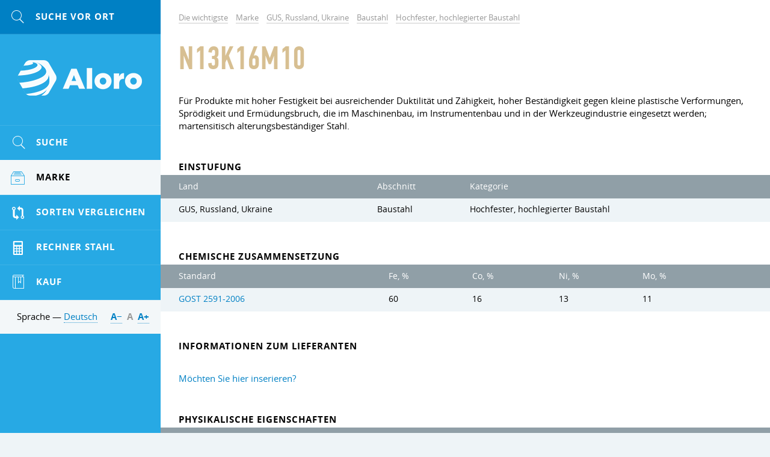

--- FILE ---
content_type: text/html; charset=UTF-8
request_url: https://aloro.biz/grades/su/gr-n13k16m10
body_size: 7659
content:

<!DOCTYPE HTML>
<html>
	
<head data-language="de" data-url-domains="/json/domains.json">
	<meta http-equiv="Content-Type" content="text/html; charset=UTF-8" />
	<meta name="viewport" content="width=device-width, initial-scale=1.0, maximum-scale=1.0" />
	<link rel="icon" href="/img/logo-cropped.png" type="image/x-icon" />
	<link rel="shortcut icon" href="/img/logo-cropped.png" type="image/x-icon" />
	<meta name="csrf-param" content="_csrf">
<meta name="csrf-token" content="DB_YZruT1RUSw35hzWpz1YknrDFxL90FyFQ3oUA050NhRo8KjcCvYl-SH1GOXwKfzgr8fjtp7TKhDAWMEkW0Gg==">
	<title>N13K16M10 / Aloro</title>
	<meta name="description" content="Hochlegierte hochfestem Baustahl">
	
<link rel="stylesheet" type="text/css" href="/grunt/css/styles.min.css?v=1569358552" />

<!--[if lt IE 9 ]>
<link rel="stylesheet" href="/css/common.ie.css" />
<![endif]-->	
<script type="text/javascript" src="/js/jquery-3.2.1.min.js"></script>
	<meta name="yandex-verification" content="884e157e7732e982" />
<meta name="google-site-verification" content="gs_fckeeVqep54y0gUSEfYHnt34C233Kg_A80_2so_k" />
<!-- Global site tag (gtag.js) - Google Analytics -->
<script async src="https://www.googletagmanager.com/gtag/js?id=UA-35271429-15"></script>
<script>
  window.dataLayer = window.dataLayer || [];
  function gtag(){dataLayer.push(arguments);}
  gtag('js', new Date());

  gtag('config', 'UA-35271429-15');
</script>
	<script type="text/x-mathjax-config">
MathJax.Hub.Config({
	config: ['Safe.js'],
	jax: ['input/TeX', 'input/MathML', 'input/AsciiMath', 'output/HTML-CSS', 'output/NativeMML', 'output/PreviewHTML'],
	extensions: ['tex2jax.js', 'mml2jax.js', 'asciimath2jax.js'/*, 'MathMenu.js', 'MathZoom.js', 'AssistiveMML.js', 'fast-preview.js'*/],
	TeX: {
		extensions: ['AMSmath.js', 'AMSsymbols.js', 'noErrors.js', 'noUndefined.js'],
		Macros: {
			textsf: ['\\mathord{\\sf{\\text{#1}}}', 1],
			texttt: ['\\mathord{\\tt{\\text{#1}}}', 1],
			vline: ['\\smash{\\large\\lvert}', 0],
			le: ['\\leqslant', 0],
			ge: ['\\geqslant', 0],
			phi: ['\\varphi', 0], // греческая фи, как принято в нашей нотации
			EDS: ['\\mathscr{E}', 0], // красивая буква для ЭДС
			arctg: ['\\mathop{\\rm arctg}\\nolimits', 0],
			ch: ['\\mathop{\\rm ch}\\nolimits', 0],
			ctg: ['\\mathop{\\rm ctg}\\nolimits', 0],
			sh: ['\\mathop{\\rm sh}\\nolimits', 0],
			arcctg: ['\\mathop{\\rm arcctg}\\nolimits', 0],
			cosec: ['\\mathop{\\rm cosec}\\nolimits', 0],
			cth: ['\\mathop{\\rm cth}\\nolimits', 0],
			tg: ['\\mathop{\\rm tg}\\nolimits', 0],
			th: ['\\mathop{\\rm th}\\nolimits', 0]
		},
		noErrors: { disabled: true }, // для возврата к TeX в случае проблем с mathjax
		noUndefined: { disabled: true } // для возврата к TeX в случае проблем с mathjax
	},
	tex2jax: {
		inlineMath: [ ['$$', '$$'], ['\\(', '\\)'] ],
		displayMath: [ ['\\[', '\\]'] ]
	},
	/*menuSettings: {
		zoom: 'Hover',
		zscale: '200%'
	},*/
	// skipStartupTypeset: true,
	messageStyle: 'none',
	// showMathMenu: false, // отключает мею по правой клавише
	preRemoveClass: 'MathJax_Preview_Alternative', // для возврата к TeX в случае проблем с mathjax
	'HTML-CSS': {
		// scale: 120 // для увеличения размера формул
		// webFont: 'STIX',
		availableFonts: [],
		preferredFonts: 'TeX',
		webFont: '',
		imageFont: null,
		undefinedFamily: '"MathJax_Math-Italic", "MathJax_Main", "MathJax_AMS", "Helvetica Neue", Helvetica, Arial, sans-serif'
	},
	/*'fast-preview': {
		Chunks: {EqnChunk: 10000, EqnChunkFactor: 1, EqnChunkDelay: 0},
		color: "inherit!important",
		updateTime: 30, updateDelay: 6,
		messageStyle: "none",
		disabled: false
	}*/
});

// Для исправления ошибок в формулах, содержащих команду \nulldelimiterspace
MathJax.Hub.Register.StartupHook('TeX Jax Ready', function () {
	const TEX = MathJax.InputJax.TeX;
	const PREFILTER = TEX.prefilterMath;
	TEX.Augment({
		prefilterMath: function (math,displaymode,script) {
			math = math.replace(/\\nulldelimiterspace/g, '0em');
			return PREFILTER.call(TEX,math,displaymode,script);
		}
	});
});

// Для большого размера всех дробей. Аналог команды \everymath{\displaystyle}
MathJax.Hub.Register.StartupHook('TeX Jax Ready', function () {
	const TEX = MathJax.InputJax.TeX;
	const PREFILTER = TEX.prefilterMath;
	TEX.Augment({
		prefilterMath: function (math,displaymode,script) {
			math = '\\displaystyle{'+math+'}';
			return PREFILTER.call(TEX,math,displaymode,script);
		}
	});
});

// move formulae out from invisible container to the top level
MathJax.Hub.Register.StartupHook('End', function () {
	// get all formulae
	const $formulae = $('.latex-original, .ascii-original');

	// loop
	let html;
	$formulae.each(function () {
		// move formulae markup to upper level
		html = $(this).html();
		$(html).insertBefore($(this));

		// remove invisible container
		$(this).remove();
	});
});

// для возврата к TeX в случае проблем с mathjax
MathJax.Hub.Typeset_source = MathJax.Hub.Typeset;
MathJax.Hub.Typeset = function(node, callback) {
	return MathJax.Hub.Typeset_source(node, function() {
		const jax = MathJax.Hub.getAllJax(node);
		let pre, math;
		for (let i = 0, m = jax.length; i < m; i++) {
			math = jax[i];
			if (!math.texError) {
				pre = math.SourceElement().previousSibling.previousSibling;
				if (pre && pre.className !== 'MathJax_Preview') {
					pre = pre.previousSibling;
				}

				if (pre && pre.className === 'MathJax_Preview') {
					pre.innerHTML = '';
				}
			} else {
				pre = math.SourceElement().previousSibling;
				if (pre && pre.className === 'MathJax') {
					pre.innerHTML = '';
				}
			}
		}

		return callback;
	});
};
</script></head>
	<body>
		<script src="/assets/fc62583d/mathjax/MathJax.js?v=1532013943"></script>		<div class="clearfix body-inner">
			<div id="main">
				<div id="content">
					

<ul class="breadcrumb simple-block" itemscope="" itemtype="http://schema.org/BreadcrumbList">
	<li class="bc-item" itemprop="itemListElement" itemscope="" itemtype="http://schema.org/ListItem">
		<a class="gray-link link" href="/" itemprop="item"><span itemprop="name">Die wichtigste</span></a>
		<meta itemprop="position" property="" content="1">
	</li>

	
<li class="bc-item" itemprop="itemListElement" itemscope="" itemtype="http://schema.org/ListItem">
	<a class="gray-link link" href="/grades" itemprop="item"><span itemprop="name">Marke</span></a>
	<meta itemprop="position" property="" content="2">
</li>

<li class="bc-item" itemprop="itemListElement" itemscope="" itemtype="http://schema.org/ListItem">
	<a class="gray-link link" href="/grades/su" itemprop="item"><span itemprop="name">GUS, Russland, Ukraine</span></a>
	<meta itemprop="position" property="" content="3">
</li>

<li class="bc-item" itemprop="itemListElement" itemscope="" itemtype="http://schema.org/ListItem">
	<a class="gray-link link" href="/grades/su/24529" itemprop="item"><span itemprop="name">Baustahl</span></a>
	<meta itemprop="position" property="" content="4">
</li>

<li class="bc-item" itemprop="itemListElement" itemscope="" itemtype="http://schema.org/ListItem">
	<a class="gray-link link" href="/grades/su/24529/24530" itemprop="item"><span itemprop="name">Hochfester, hochlegierter Baustahl</span></a>
	<meta itemprop="position" property="" content="5">
</li></ul>
<div class="simple-block">
	<h1 class="general-title page-title">N13K16M10 </h1>

	
		<div class="page-unit">
		<p>F&uuml;r Produkte mit hoher Festigkeit bei ausreichender Duktilit&auml;t und Z&auml;higkeit, hoher Best&auml;ndigkeit gegen kleine plastische Verformungen, Spr&ouml;digkeit und Erm&uuml;dungsbruch, die im&nbsp;Maschinenbau, im&nbsp;Instrumentenbau und in&nbsp;der Werkzeugindustrie eingesetzt werden; martensitisch alterungsbest&auml;ndiger Stahl.</p>
	</div>
	</div>


<div class="simple-block">
	<h3 class="inherit-title">Einstufung</h3>
</div>

<div class="page-unit">
	<div class="x-scroll content-table search-table">
		<table>
			<thead>
				<tr>
					<th>Land</th>
					<th>Abschnitt</th>
					<th>Kategorie</th>
				</tr>
			</thead>
			<tbody>
				<tr>
					<td>GUS, Russland, Ukraine</td>
					<td>Baustahl</td>
					<td>Hochfester, hochlegierter Baustahl</td>
				</tr>
			</tbody>
		</table>
	</div>
</div>

<div class="simple-block">
	<h3 class="inherit-title">Chemische Zusammensetzung</h3>
</div>

<div class="page-unit">
	<div class="x-scroll content-table search-table">
		<table class="table table-striped"><thead><tr><th>Standard</th>
<th title="Eisen">Fe, %</th>
<th title="Kobalt">Co, %</th>
<th title="Nickel">Ni, %</th>
<th title="Molybdän">Mo, %</th></tr></thead>
<tbody><tr data-row="1203"><td><a href="/standards/3284">GOST 2591-2006</a></td>
<td><span class="nowrap">60</span></td>
<td><span class="nowrap">16</span></td>
<td><span class="nowrap">13</span></td>
<td><span class="nowrap">11</span></td></tr></tbody></table>	</div>
	</div>

<div class="simple-block">
	<h3 class="inherit-title">Informationen zum Lieferanten</h3>
</div>

<div class="page-unit page-unit-small">
		<div class="simple-block page-unit-small">
		<div>
			<p><a href="/site/advertising">M&ouml;chten Sie hier inserieren?</a></p>
		</div>
	</div>
</div>

<div class="simple-block">
	<h3 class="inherit-title">Physikalische Eigenschaften</h3>
</div>

<div class="page-unit">
	<div class="x-scroll content-table search-table">
		<table class="table table-striped"><thead><tr><th>Temperatur, &deg;C</th>
<th title="Die Dichte des Materials"><span class="latex-original">$$\rho$$</span>, <span class="latex-original">$$\frac{kg}{m^3}$$</span></th></tr></thead>
<tbody><tr data-row="0"><td>20</td>
<td><span class="nowrap">8430</span></td></tr></tbody></table>	</div>
</div>

<div class="simple-block">
	<h3 class="inherit-title">Mechanische Eigenschaften bei 20 &deg;C</h3>
</div>

<div class="page-unit">
	<div class="x-scroll content-table search-table">
		<table class="table table-striped"><thead><tr><th>Rollen</th>
<th>Standard</th>
<th>Gr&ouml;&szlig;e, mm</th>
<th>dieSpannung</th>
<th>Klassifizierer</th>
<th title="Zugfestigkeit"><span class="latex-original">$$R_{m}$$</span>, <span class="latex-original">$$MPa$$</span></th>
<th title="Grenze der Verhältnismäßigkeit (Streckgrenze für bleibende Verformung)"><span class="latex-original">$$R_{p}$$</span>, <span class="latex-original">$$MPa$$</span></th>
<th title="Zusammenziehung"><span class="latex-original">$$\psi$$</span>, %</th>
<th title="Bruchdehnung">d5, %</th>
<th>Verarbeitung</th></tr></thead>
<tbody><tr data-row="0"><td>Legierung</td>
<td><a href="/standards/3284">GOST 2591-2006</a></td>
<td></td>
<td></td>
<td></td>
<td><span class="nowrap">2800</span></td>
<td><span class="nowrap">2740</span></td>
<td><span class="nowrap">42</span></td>
<td><span class="nowrap">8</span></td>
<td>Nach dem Altern 480-510 ° C</td></tr></tbody></table>	</div>
</div>












<div class="simple-block">
	<h3 class="inherit-title">Standards</h3>
</div>

<div class="page-unit">
	<div class="x-scroll content-table search-table">
		<table class="table table-striped">
			<thead>
				<tr>
					<th>Standard</th>
					<th>Beschreibung</th>
				</tr>
			</thead>
			<tbody>
				
<tr>
	<td><a href="/standards/3284">GOST 2591-2006</a></td>
	<td>GOST 2591-2006</td>
</tr>			</tbody>
		</table>
	</div>
</div>

<div class="simple-block">
	<h3 class="inherit-title">Beschreibung der chemischen Elemente</h3>
</div>

<div class="page-unit">
	<div class="x-scroll content-table search-table">
		<table class="table table-striped">
			<thead>
				<tr>
					<th width="20%">Element</th>
					<th width="20%">Ma&szlig;einheiten</th>
					<th width="60%">Beschreibung</th>
				</tr>
			</thead>
			<tbody>
				
<tr>
	<td>Fe</td>
	<td>%</td>
	<td>Eisen</td>
</tr>

<tr>
	<td>Co</td>
	<td>%</td>
	<td>Kobalt</td>
</tr>

<tr>
	<td>Ni</td>
	<td>%</td>
	<td>Nickel</td>
</tr>

<tr>
	<td>Mo</td>
	<td>%</td>
	<td>Molybd&auml;n</td>
</tr>			</tbody>
		</table>
	</div>
</div>

<div class="simple-block">
	<h3 class="inherit-title">Beschreibung der physikalischen Eigenschaften</h3>
</div>

<div class="page-unit">
	<div class="x-scroll content-table search-table">
		<table class="table table-striped">
			<thead>
				<tr>
					<th width="20%">Parameter</th>
					<th width="20%">Ma&szlig;einheiten</th>
					<th width="60%">Beschreibung</th>
				</tr>
			</thead>
			<tbody>
				
<tr>
	<td><span class="latex-original">$$\rho$$</span></td>
	<td><span class="latex-original">$$\frac{kg}{m^3}$$</span></td>
	<td>Die Dichte des Materials</td>
</tr>			</tbody>
		</table>
	</div>
</div>

<div class="simple-block">
	<h3 class="inherit-title">Beschreibung der mechanischen Eigenschaften</h3>
</div>

<div class="page-unit">
	<div class="x-scroll content-table search-table">
		<table class="table table-striped">
			<thead>
				<tr>
					<th width="20%">Parameter</th>
					<th width="20%">Ma&szlig;einheiten</th>
					<th width="60%">Beschreibung</th>
				</tr>
			</thead>
			<tbody>
				
<tr>
	<td>d5</td>
	<td>%</td>
	<td>Bruchdehnung</td>
</tr>

<tr>
	<td><span class="latex-original">$$R_{m}$$</span></td>
	<td><span class="latex-original">$$MPa$$</span></td>
	<td>Zugfestigkeit</td>
</tr>

<tr>
	<td><span class="latex-original">$$R_{p}$$</span></td>
	<td><span class="latex-original">$$MPa$$</span></td>
	<td>Grenze der Verh&auml;ltnism&auml;&szlig;igkeit (Streckgrenze f&uuml;r bleibende Verformung)</td>
</tr>

<tr>
	<td><span class="latex-original">$$\psi$$</span></td>
	<td>%</td>
	<td>Zusammenziehung</td>
</tr>			</tbody>
		</table>
	</div>
</div>



				</div>

				
<!-- Footer -->
<!--noindex-->
<div id="footer">
	<div class="inner">
		<div class="site-info">
			<div>&copy; Aloro. 2015&ndash;2026</div>
			<div class="text"><a class="dark-link" href="/site/advertising">Werbung</a></div>
			<div class="text">E-mail: <a class="dark-link" data-toggle="email" data-user="info" data-host="vooq.net" rel="nofollow"></a></div>
			<div class="text"><!--LiveInternet counter--><script type="text/javascript">
	document.write("<a href='//www.liveinternet.ru/click' "+
		"target=_blank><img src='//counter.yadro.ru/hit?t14.1;r"+
		escape(document.referrer)+((typeof(screen)=="undefined")?"":
			";s"+screen.width+"*"+screen.height+"*"+(screen.colorDepth?
				screen.colorDepth:screen.pixelDepth))+";u"+escape(document.URL)+
		";h"+escape(document.title.substring(0,150))+";"+Math.random()+
		"' alt='' title='LiveInternet: the number of hits for 24 hours, visitors for 24 hours and today' "+
		"border='0' width='88' height='31'><\/a>")
</script><!--/LiveInternet-->
<!-- Yandex.Metrika informer -->
<a href="https://metrika.yandex.ru/stat/?id=46728984&amp;from=informer"
target="_blank" rel="nofollow"><img src="https://informer.yandex.ru/informer/46728984/3_1_FFFFFFFF_EFEFEFFF_0_pageviews"
style="width:88px; height:31px; border:0;" alt="Yandex. Metric" title="Yandex. Metric: data for today (views, visits and unique visitors)" class="ym-advanced-informer" data-cid="46728984" data-lang="en" /></a>
<!-- /Yandex.Metrika informer -->

<!-- Yandex.Metrika counter -->
<script type="text/javascript" >
    (function (d, w, c) {
        (w[c] = w[c] || []).push(function() {
            try {
                w.yaCounter46728984 = new Ya.Metrika({
                    id:46728984,
                    clickmap:true,
                    trackLinks:true,
                    accurateTrackBounce:true,
                    webvisor:true,
                    trackHash:true
                });
            } catch(e) { }
        });

        var n = d.getElementsByTagName("script")[0],
            s = d.createElement("script"),
            f = function () { n.parentNode.insertBefore(s, n); };
        s.type = "text/javascript";
        s.async = true;
        s.src = "https://mc.yandex.ru/metrika/watch.js";

        if (w.opera == "[object Opera]") {
            d.addEventListener("DOMContentLoaded", f, false);
        } else { f(); }
    })(document, window, "yandex_metrika_callbacks");
</script>
<noscript><div><img src="https://mc.yandex.ru/watch/46728984" style="position:absolute; left:-9999px;" alt="" /></div></noscript>
<!-- /Yandex.Metrika counter -->
<meta name="yandex-verification" content="884e157e7732e982" /></div>
		</div>

		<div class="other-info">
			<div>Entwicklung &mdash; <a class="dark-link" href="http://www.vooq.net" rel="nofollow">Vooq</a></div>
			<div class="text">Website-Design &mdash; <a class="dark-link" href="http://fresh-d.net" rel="nofollow">Fresh</a></div>
		</div>
	</div>
</div>
<!--/noindex-->
<!-- End Footer -->			</div>

			
<!-- Left Sidebar -->
<div id="sidebar" class="tracking">
	<div class="tracker">
		<!--noindex-->
		<div class="mobile-menu clearfix">
			
<a class="mobile-menu-btn mobile-search fl" data="#side-search" href="#" rel="nofollow">
	<span class="icon icon-search icon-yellow"></span>
</a>			<div id="logo"><a class="logo-link" href="/">Aloro</a></div>
			
<div class="fr">
	<a class="mobile-menu-btn" data="#lng-unit" href="javascript:void(0);">DE</a>
	<a class="mobile-menu-btn fr mm-parent" data="#side-menu" href="#" rel="nofollow">
		<span class="icon icon-menu icon-yellow"></span>
	</a>
</div>		</div>
		<!--/noindex-->

		
<!--noindex-->
<div class="mobile-switcher">
	<a class="switcher-link" data="#side-menu" href="javascript:void(0);" rel="nofollow">
		<span class="icon icon-left"></span>&nbsp;Zur&uuml;ck	</a>

	<a class="switcher-link active" data="#rightbar" href="javascript:void(0);" rel="nofollow">
		Nach vorne&nbsp;<span class="icon icon-right"></span>
	</a>
</div>
<!--/noindex-->
		<div class="mobile-toggle">
			
<!-- Search -->
<!--noindex-->
<form id="side-search" class="hide-mobile toggle-item" action="/search" onsubmit="" method="get">
	<input type="text" id="input-side-search" class="search-input" name="term" value="" autocomplete="off" placeholder="Suche vor Ort" />
	<label for="input-side-search" class="icon icon-search icon-yellow"></label>
	<button type="submit" class="search-submit submit-btn icon icon-search" value=""></button>
</form>

<a class="mobile-search icon-unit" href="/search" rel="nofollow">
	<span class="icon icon-search icon-yellow"></span>
</a>
<!--/noindex-->
<!-- End Search -->			
<!-- sideMenu -->
<ul id="side-menu" class="hide-mobile toggle-item slide-menu">
	<li class="menu-item">
		<a class="menu-link hover" href="/search-params">
			<span class="icon-unit"><span class="icon icon-search icon-yellow"></span></span>
			<span class="menu-text">Suche</span>
		</a>
	</li>

	
<li class="menu-item active" data-template="wrapper">
	<a class="menu-link" href="/grades">
		<span class="icon-unit"><span class="icon icon-products icon-yellow"></span></span>
		<span class="menu-text skip-mobile">Marke</span>
		<span class="arrows">
			<span class="icon icon-down-thin"></span>
			<span class="icon icon-up-thin"></span>
		</span>
	</a>

	<div class="submenu">
		<ul>
			<li class="submenu-title">Marke nach Regionen</li>
			
<li class="submenu-item active" data-country="su">
	<a class="submenu-link" href="/grades/su">
		<span class="skip-mobile">GUS, Russland, Ukraine</span>
				<span class="arrows">
			<span class="icon icon-down-thin"></span>
			<span class="icon icon-up-thin"></span>
		</span>
			</a>

		<div class="submenu">
		<ul>
			<li class="submenu-title">GUS, Russland, Ukraine</li>
			
<li class="submenu-item" data-section="24331">
	<a class="submenu-link" href="/grades/su/24331">Aluminium, Aluminiumlegierungen</a>
</li>

<li class="submenu-item active" data-section="24529">
	<a class="submenu-link" href="/grades/su/24529">Baustahl</a>
</li>

<li class="submenu-item" data-section="24337">
	<a class="submenu-link" href="/grades/su/24337">Bronze</a>
</li>

<li class="submenu-item" data-section="25250">
	<a class="submenu-link" href="/grades/su/25250">Edelmetalle</a>
</li>

<li class="submenu-item" data-section="24581">
	<a class="submenu-link" href="/grades/su/24581">Elektroband</a>
</li>

<li class="submenu-item" data-section="24632">
	<a class="submenu-link" href="/grades/su/24632">Ferrolegierungen</a>
</li>

<li class="submenu-item" data-section="25267">
	<a class="submenu-link" href="/grades/su/25267">Feuerfeste Metalle, Karbid</a>
</li>

<li class="submenu-item" data-section="24669">
	<a class="submenu-link" href="/grades/su/24669">Gusseisen</a>
</li>

<li class="submenu-item" data-section="24588">
	<a class="submenu-link" href="/grades/su/24588">Hitzebeständige Stähle und Legierungen</a>
</li>

<li class="submenu-item" data-section="24607">
	<a class="submenu-link" href="/grades/su/24607">Korrosionsbeständige Legierungen und Stähle</a>
</li>

<li class="submenu-item" data-section="24362">
	<a class="submenu-link" href="/grades/su/24362">Kupfer, Kupferlegierungen</a>
</li>

<li class="submenu-item" data-section="25766">
	<a class="submenu-link" href="/grades/su/25766">Magnesium</a>
</li>

<li class="submenu-item" data-section="24357">
	<a class="submenu-link" href="/grades/su/24357">Materialien zum Schweißen und Löten</a>
</li>

<li class="submenu-item" data-section="24347">
	<a class="submenu-link" href="/grades/su/24347">Messing (Kupfer-Zink-Legierung)</a>
</li>

<li class="submenu-item" data-section="25264">
	<a class="submenu-link" href="/grades/su/25264">Metalle und Legierungen</a>
</li>

<li class="submenu-item" data-section="24366">
	<a class="submenu-link" href="/grades/su/24366">Nickel, Nickellegierung,</a>
</li>

<li class="submenu-item" data-section="24325">
	<a class="submenu-link" href="/grades/su/24325">Präzisionslegierungen</a>
</li>

<li class="submenu-item" data-section="24390">
	<a class="submenu-link" href="/grades/su/24390">Pulvermetallurgie</a>
</li>

<li class="submenu-item" data-section="25513">
	<a class="submenu-link" href="/grades/su/25513">Seltene Erden und deren Legierungen</a>
</li>

<li class="submenu-item" data-section="24474">
	<a class="submenu-link" href="/grades/su/24474">Stahl und Legierungen für Gussteile</a>
</li>

<li class="submenu-item" data-section="24574">
	<a class="submenu-link" href="/grades/su/24574">Stähle für besondere Zwecke</a>
</li>

<li class="submenu-item" data-section="24621">
	<a class="submenu-link" href="/grades/su/24621">Titan, Titanlegierungen</a>
</li>

<li class="submenu-item" data-section="24509">
	<a class="submenu-link" href="/grades/su/24509">Werkzeugstahl</a>
</li>

<li class="submenu-item" data-section="25512">
	<a class="submenu-link" href="/grades/su/25512">Zinn, Blei, Babity</a>
</li>		</ul>
	</div>
	</li>

<li class="submenu-item" data-country="de">
	<a class="submenu-link" href="/grades/de">
		<span class="skip-mobile">Deutschland</span>
				<span class="arrows">
			<span class="icon icon-down-thin"></span>
			<span class="icon icon-up-thin"></span>
		</span>
			</a>

		<div class="submenu">
		<ul>
			<li class="submenu-title">Deutschland</li>
			
<li class="submenu-item" data-section="32452">
	<a class="submenu-link" href="/grades/de/32452">0.0000 - 0.9999</a>
</li>

<li class="submenu-item" data-section="25168">
	<a class="submenu-link" href="/grades/de/25168">1.0000 - 1.0799</a>
</li>

<li class="submenu-item" data-section="25206">
	<a class="submenu-link" href="/grades/de/25206">1.0800 - 1.0999</a>
</li>

<li class="submenu-item" data-section="25160">
	<a class="submenu-link" href="/grades/de/25160">1.1000 - 1.1999</a>
</li>

<li class="submenu-item" data-section="25180">
	<a class="submenu-link" href="/grades/de/25180">1.2000 - 1.2999</a>
</li>

<li class="submenu-item" data-section="25153">
	<a class="submenu-link" href="/grades/de/25153">1.3000 - 1.3999</a>
</li>

<li class="submenu-item" data-section="25156">
	<a class="submenu-link" href="/grades/de/25156">1.4000 - 1.4999</a>
</li>

<li class="submenu-item" data-section="25158">
	<a class="submenu-link" href="/grades/de/25158">1.5000 - 1.5999</a>
</li>

<li class="submenu-item" data-section="25165">
	<a class="submenu-link" href="/grades/de/25165">1.6000 - 1.6999</a>
</li>

<li class="submenu-item" data-section="25162">
	<a class="submenu-link" href="/grades/de/25162">1.7000 - 1.7999</a>
</li>

<li class="submenu-item" data-section="25185">
	<a class="submenu-link" href="/grades/de/25185">1.8000 - 1.8999</a>
</li>

<li class="submenu-item" data-section="25223">
	<a class="submenu-link" href="/grades/de/25223">1.9000 - 1.9999</a>
</li>

<li class="submenu-item" data-section="25149">
	<a class="submenu-link" href="/grades/de/25149">2.0000 - 2.9999</a>
</li>

<li class="submenu-item" data-section="31427">
	<a class="submenu-link" href="/grades/de/31427">3.0000 - 3.9999</a>
</li>

<li class="submenu-item" data-section="32457">
	<a class="submenu-link" href="/grades/de/32457">4.0000 - 4.9999</a>
</li>

<li class="submenu-item" data-section="32461">
	<a class="submenu-link" href="/grades/de/32461">5.0000 - 5.9999</a>
</li>

<li class="submenu-item" data-section="32464">
	<a class="submenu-link" href="/grades/de/32464">9.0000 - 9.9999</a>
</li>		</ul>
	</div>
	</li>

<li class="submenu-item" data-country="us">
	<a class="submenu-link" href="/grades/us">
		<span class="skip-mobile">Vereinigte Staaten</span>
				<span class="arrows">
			<span class="icon icon-down-thin"></span>
			<span class="icon icon-up-thin"></span>
		</span>
			</a>

		<div class="submenu">
		<ul>
			<li class="submenu-title">Vereinigte Staaten</li>
			
<li class="submenu-item" data-section="32466">
	<a class="submenu-link" href="/grades/us/32466">A00001 - A99999</a>
</li>

<li class="submenu-item" data-section="32517">
	<a class="submenu-link" href="/grades/us/32517">C00001 - C99999</a>
</li>

<li class="submenu-item" data-section="25127">
	<a class="submenu-link" href="/grades/us/25127">D00001 - D99999</a>
</li>

<li class="submenu-item" data-section="25123">
	<a class="submenu-link" href="/grades/us/25123">E00001 - E99999</a>
</li>

<li class="submenu-item" data-section="25130">
	<a class="submenu-link" href="/grades/us/25130">F00001 - F99999</a>
</li>

<li class="submenu-item" data-section="25138">
	<a class="submenu-link" href="/grades/us/25138">G00001 - G99999</a>
</li>

<li class="submenu-item" data-section="25107">
	<a class="submenu-link" href="/grades/us/25107">J00001 - J99999</a>
</li>

<li class="submenu-item" data-section="25116">
	<a class="submenu-link" href="/grades/us/25116">K00001 - K99999</a>
</li>

<li class="submenu-item" data-section="32573">
	<a class="submenu-link" href="/grades/us/32573">L00001 - L99999</a>
</li>

<li class="submenu-item" data-section="32640">
	<a class="submenu-link" href="/grades/us/32640">M00001 - M99999</a>
</li>

<li class="submenu-item" data-section="25120">
	<a class="submenu-link" href="/grades/us/25120">N00001 - N99999</a>
</li>

<li class="submenu-item" data-section="32658">
	<a class="submenu-link" href="/grades/us/32658">P00001 - P99999</a>
</li>

<li class="submenu-item" data-section="25142">
	<a class="submenu-link" href="/grades/us/25142">R00001 - R99999</a>
</li>

<li class="submenu-item" data-section="25113">
	<a class="submenu-link" href="/grades/us/25113">S00001 - S99999</a>
</li>

<li class="submenu-item" data-section="25147">
	<a class="submenu-link" href="/grades/us/25147">T00001 - T99999</a>
</li>

<li class="submenu-item" data-section="32741">
	<a class="submenu-link" href="/grades/us/32741">W00001 - W99999</a>
</li>

<li class="submenu-item" data-section="32838">
	<a class="submenu-link" href="/grades/us/32838">Z00001 - Z99999</a>
</li>		</ul>
	</div>
	</li>		</ul>
	</div>
</li>

	<li class="menu-item">
		<a class="menu-link hover" href="/compare">
			<span class="icon-unit"><span class="icon icon-compare icon-yellow"></span></span>
			<span class="menu-text">Sorten Vergleichen</span>
		</a>
	</li>

	<li class="menu-item">
		<a class="menu-link hover" href="/site/calculator">
			<span class="icon-unit"><span class="icon icon-calc icon-yellow"></span></span>
			<span class="menu-text">Rechner Stahl</span>
		</a>
	</li>

	<li class="menu-item">
		<a class="menu-link hover" href="/site/buy-sell">
			<span class="icon-unit"><span class="icon icon-marka icon-yellow"></span></span>
			<span class="menu-text">Kauf</span>
		</a>
	</li>
</ul>
<!-- End sideMenu -->
			<div class="sidebar-trolley">
				
<!-- languagePicker -->
<!--noindex-->
<div id="lng-unit" class="side-lng clearfix hide-mobile toggle-item">
	<div class="fl hide-mobile">
		Sprache &mdash; <a class="lng-toggle-link internal-link" href="javascript:void(0);" rel="nofollow">Deutsch</a>
	</div>

	<div class="lng-unit">
		<div class="lng-header hide-mobile">
			<div class="lng-title os-bold">W&auml;hlen Sie die Sprache</div>
			<span class="close-btn hover icon-gray icon icon-close"></span>
		</div>

		<ul class="lng-list">
			
<li class="lng-item">
	<a class="lng-link" href="http://aloro.biz/grades/su/gr-n13k16m10">
				<span class="flags-de"></span>
		<span class="lng-text">Deutsch</span>
			</a>
</li>

<li class="lng-item">
	<a class="lng-link" href="http://aloro.net/grades/su/gr-n13k16m10">
				<span class="flags-en"></span>
		<span class="lng-text">English</span>
			</a>
</li>

<li class="lng-item">
	<a class="lng-link" href="http://aloro.org/grades/su/gr-n13k16m10">
				<span class="flags-ru"></span>
		<span class="lng-text">Русский</span>
			</a>
</li>		</ul>
	</div>

	<div id="font-switcher" class="fr os-bold hide-mobile">
		<a class="switch-link internal-link" href="javascript:void(0);" rel="nofollow" data-size="-">А&minus;</a>
		<a class="switch-link internal-link" href="javascript:void(0);" rel="nofollow" data-size="normal">А</a>
		<a class="switch-link internal-link" href="javascript:void(0);" rel="nofollow" data-size="+">А&plus;</a>
	</div>
</div>
<!--/noindex-->
<!-- End languagePicker -->			</div>
		</div>
	</div>
</div>
<!-- End Sidebar -->		</div>

		<div id="body-overlay"></div>
		
<script defer type="text/javascript" src="/grunt/js/i18next.min.js?v=1569358552"></script>
<script defer type="text/javascript" src="/grunt/js/jquery-plugins.min.js?v=1569358551"></script>
<script defer type="text/javascript" src="/grunt/js/common.min.js?v=1569358552"></script>
<script defer type="text/javascript" src="/grunt/js/components.min.js?v=1569358552"></script>
			</body>
</html>


--- FILE ---
content_type: text/html; charset=UTF-8
request_url: https://aloro.biz/json/domains.json
body_size: 96
content:
{"1":"aloro.org","2":"aloro.net","3":"aloro.biz","4":"aloro.slomo.in","5":"local.aloro","6":"b.aloro.org"}